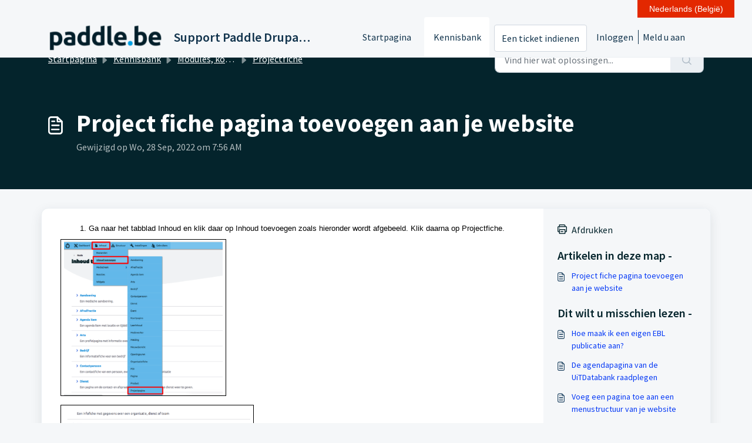

--- FILE ---
content_type: text/html
request_url: https://widget.chathive.app/
body_size: 246
content:
<!DOCTYPE html>
<html lang="en" style="width: 100vw; height: 100vh; padding: 0">

<head>
	<meta charset="UTF-8" />
	<meta name="viewport" content="width=device-width, initial-scale=1.0, maximum-scale=1.0, user-scalable=0" />
	<title>Chathive widget</title>
  <script type="module" crossorigin src="/assets/index-DxxsUWpx.js"></script>
  <link rel="stylesheet" crossorigin href="/assets/index-BBjK0QDd.css">
</head>

<body style="background-color: transparent; padding: 0; width: 100vw; height: 100vh;">
	<div id="root" style="width: 100vw; height: 100vh; padding: 0"></div>
<script defer src="https://static.cloudflareinsights.com/beacon.min.js/vcd15cbe7772f49c399c6a5babf22c1241717689176015" integrity="sha512-ZpsOmlRQV6y907TI0dKBHq9Md29nnaEIPlkf84rnaERnq6zvWvPUqr2ft8M1aS28oN72PdrCzSjY4U6VaAw1EQ==" data-cf-beacon='{"version":"2024.11.0","token":"34115b2c3bff4b37be10be714f36bb53","r":1,"server_timing":{"name":{"cfCacheStatus":true,"cfEdge":true,"cfExtPri":true,"cfL4":true,"cfOrigin":true,"cfSpeedBrain":true},"location_startswith":null}}' crossorigin="anonymous"></script>
</body>

</html>


--- FILE ---
content_type: application/javascript
request_url: https://support.paddle.be/assets/cdn/portal/scripts/locales/nl.js
body_size: -331
content:
(window.webpackJsonp=window.webpackJsonp||[]).push([[76],{230:function(e,t){I18n.translations||(I18n.translations={}),I18n.translations.nl=I18n.extend(I18n.translations.nl||{},{enduser_marketplace:{error_messages:{global:{empty_message:"Het opgevraagde bericht is leeg",notify:{empty_type:"De notificatiesoort is leeg",invalid_type:"Niet ondersteunde notificatiesoort"}},ticket:{invalid_field:"Ongeldig ticketveld :: %{ticketFieldName}",invalid_value:"'waarde' is leeg",set_options:{invalid_options:"Onjuiste opties opgegeven",invalid_tag:"Kan opties niet instellen voor ticketveld '%{fieldName}'",invalid_value:"'waarde' moet een reeks van optiewaarden zijn"}}},ok_message:"ok"},portal_elements:{any:"Elke",cancel:"Annuleren",choose_more:"Kies Meer",close:"Sluiten",confirm:{title:"Bevestig Titel"},default_placeholder:"Invoeren ",dropdown_default:"Kiezen...",error_messages:{liquid_tag_not_closed:"aangepast element '%{tagName}' is niet gesloten"},mandatory_fields_notice:"Fields marked %{asterisk} are mandatory",next:"Volgende  &gt;",none:"Geen",pagination:"Paginanavigatie",previous:"&lt;  Vorige",raised_by_placeholder:"Voer naam of e-mailadres in",save:"Opslaan",select_issue_type:"Select issue type",toggle_quoted_text:"Schakel geciteerde tekst in"},portal_js_translations:{add:"Toevoegen",archive_tickets:{archived:"Gearchiveerd"},at:"om",attachment_upload:{cumulative_size_exceeded:"Bestand mag samen niet groter zijn dan %{size}",extension_blocked:"Uw type bijlage(n) wordt/worden niet ondersteund.",header:"Bijlage",individual_size_exceeded:"Bestand mag niet groter zijn dan %{size}"},change:"Wijzigen",chevron:"Chevron",confirm_navigate:"Weet u het zeker? Uw wijzigingen worden wellicht niet opgeslagen",discussions:{follow:"Volgen",following:"Volgend",solve:"Markeren als opgelost",solved:"Markeren als onopgelost",votes:"Stemmen"},email_bot:{cta_no:"Nee",cta_yes:"Ja, ticket sluiten",failure_msg:"Het spijt ons. Ons team zal binnenkort contact met u opnemen.",heading:"Beantwoordt dit artikel uw vraag?",other_articles:"Jammer! Misschien kunnen deze artikelen u helpen.",sub_text:"Zo ja, dan sluiten we uw ticket.",success_msg:"We zijn blij dat dit artikel nuttig was bij het beantwoorden van uw vraag."},flatpickr_translations:{months:{longhand:["January","February","March","April","May","June","July","August","September","October","November","December"],shorthand:["Jan","Feb","Mar","Apr","May","Jun","Jul","Aug","Sep","Oct","Nov","Dec"]},weekdays:{longhand:["Monday","Tuesday","Wednesday","Thursday","Friday","Saturday","Sunday"],shorthand:["Mo","Tu","We","Th","Fr","Sa","Su"]}},lightbox:{of:"van"},new_ticket:{any_cc_placeholder_text:"Bijvoorbeeld: abc@gmail.com",cc_add_text:"Voer een geldig e-mailadres in om een cc toe te voegen",cc_unique_text:"E-mailadres bestaat al",company_cc_placeholder_text:"Selecteer contacten uit ",contractor_cc_placeholder_text:"Naam of e-mailadres van het geselecteerde bedrijf",multi_select_placeholder_text:"Kiezen..."},please_enter_one_or_more:"Voer 1 of meer tekens in",saving:"Opslaan",search:{sr_focus_msg:"Populaire artikelen en recente zoekopdrachten zijn beschikbaar met pijl omlaag",sr_no_result_msg:"Er zijn geen resultaten gevonden",sr_result_msg:"resultaat gevonden, ga met de pijl omlaag"},tickets:{add_multiple_cc:"Voeg meerdere CC e-mails toe gescheiden door ','",created_on:"Aangemaakt door <span class='emphasize'>%{username}</span> op <span class='emphasize'>%{date}</span> - via %{source}",created_on_same_user:"Aangemaakt op <span class='emphasize'>%{date}</span> - via %{source}",filter:{show_less:"Minder tonen",show_more:"Meer weergeven"},max_cc:"U kunt maar %{count} cc e-mails selecteren",max_user:"U kunt maar %{count} gebruiker selecteren",no_tickets:"U heeft geen tickets in deze weergave"},view_all:"Alles weergeven",view_less:"Minder weergeven",view_more:"Meer weergeven"},portal_validation:{confirm_password:"Moet hetzelfde zijnn als Nieuw wachtwoord",decimal:"Voer geldig getal in met maximaal 2 decimalen",email:"Voer geldig e-mailadres in",number:"Voer geldig getal in",required:"Dit is een vereist veld",unique:"E-mail is al aanwezig",url:"Voer geldige URL in"}})}},[[230,0]]]);